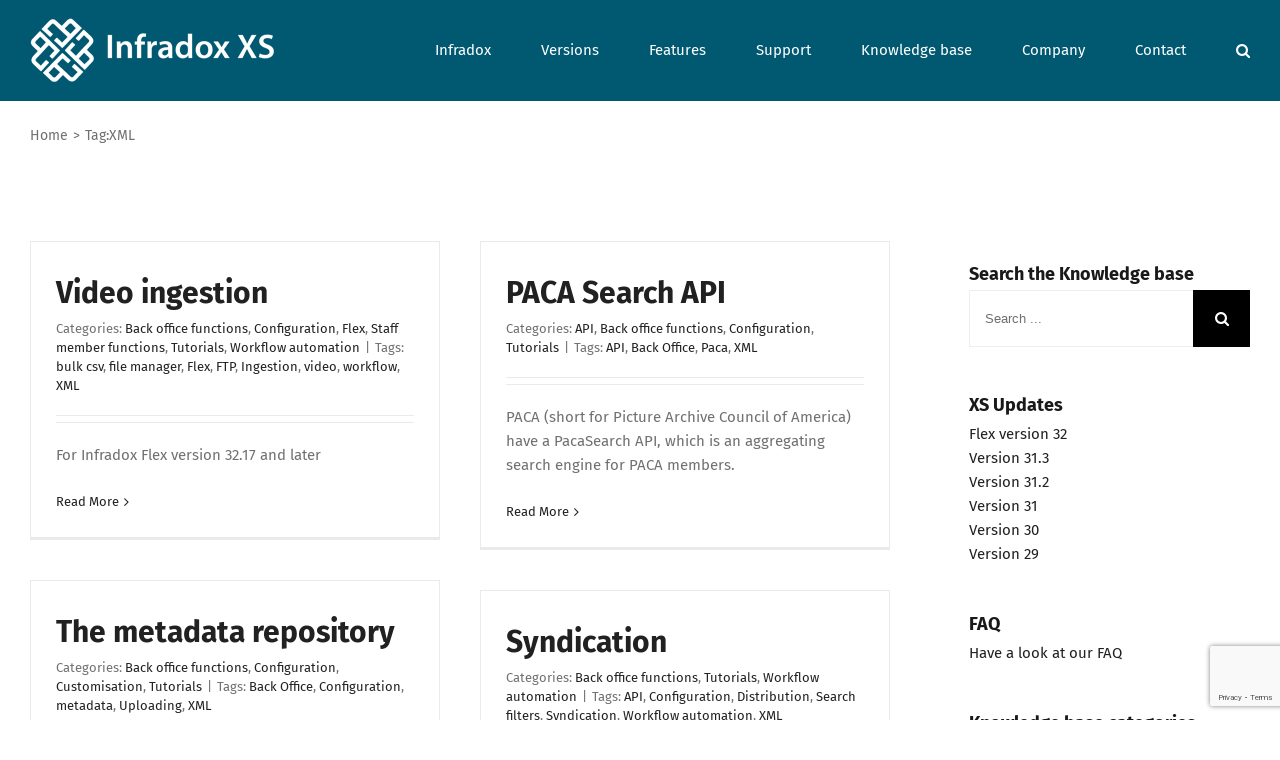

--- FILE ---
content_type: text/html; charset=utf-8
request_url: https://www.google.com/recaptcha/api2/anchor?ar=1&k=6LeBe8wUAAAAAHMD8iM0o1xvb9l8mkSLveIIBVMV&co=aHR0cHM6Ly93d3cuaW5mcmFkb3guY29tOjQ0Mw..&hl=en&v=N67nZn4AqZkNcbeMu4prBgzg&size=invisible&anchor-ms=20000&execute-ms=30000&cb=mdv4cbilblsj
body_size: 48749
content:
<!DOCTYPE HTML><html dir="ltr" lang="en"><head><meta http-equiv="Content-Type" content="text/html; charset=UTF-8">
<meta http-equiv="X-UA-Compatible" content="IE=edge">
<title>reCAPTCHA</title>
<style type="text/css">
/* cyrillic-ext */
@font-face {
  font-family: 'Roboto';
  font-style: normal;
  font-weight: 400;
  font-stretch: 100%;
  src: url(//fonts.gstatic.com/s/roboto/v48/KFO7CnqEu92Fr1ME7kSn66aGLdTylUAMa3GUBHMdazTgWw.woff2) format('woff2');
  unicode-range: U+0460-052F, U+1C80-1C8A, U+20B4, U+2DE0-2DFF, U+A640-A69F, U+FE2E-FE2F;
}
/* cyrillic */
@font-face {
  font-family: 'Roboto';
  font-style: normal;
  font-weight: 400;
  font-stretch: 100%;
  src: url(//fonts.gstatic.com/s/roboto/v48/KFO7CnqEu92Fr1ME7kSn66aGLdTylUAMa3iUBHMdazTgWw.woff2) format('woff2');
  unicode-range: U+0301, U+0400-045F, U+0490-0491, U+04B0-04B1, U+2116;
}
/* greek-ext */
@font-face {
  font-family: 'Roboto';
  font-style: normal;
  font-weight: 400;
  font-stretch: 100%;
  src: url(//fonts.gstatic.com/s/roboto/v48/KFO7CnqEu92Fr1ME7kSn66aGLdTylUAMa3CUBHMdazTgWw.woff2) format('woff2');
  unicode-range: U+1F00-1FFF;
}
/* greek */
@font-face {
  font-family: 'Roboto';
  font-style: normal;
  font-weight: 400;
  font-stretch: 100%;
  src: url(//fonts.gstatic.com/s/roboto/v48/KFO7CnqEu92Fr1ME7kSn66aGLdTylUAMa3-UBHMdazTgWw.woff2) format('woff2');
  unicode-range: U+0370-0377, U+037A-037F, U+0384-038A, U+038C, U+038E-03A1, U+03A3-03FF;
}
/* math */
@font-face {
  font-family: 'Roboto';
  font-style: normal;
  font-weight: 400;
  font-stretch: 100%;
  src: url(//fonts.gstatic.com/s/roboto/v48/KFO7CnqEu92Fr1ME7kSn66aGLdTylUAMawCUBHMdazTgWw.woff2) format('woff2');
  unicode-range: U+0302-0303, U+0305, U+0307-0308, U+0310, U+0312, U+0315, U+031A, U+0326-0327, U+032C, U+032F-0330, U+0332-0333, U+0338, U+033A, U+0346, U+034D, U+0391-03A1, U+03A3-03A9, U+03B1-03C9, U+03D1, U+03D5-03D6, U+03F0-03F1, U+03F4-03F5, U+2016-2017, U+2034-2038, U+203C, U+2040, U+2043, U+2047, U+2050, U+2057, U+205F, U+2070-2071, U+2074-208E, U+2090-209C, U+20D0-20DC, U+20E1, U+20E5-20EF, U+2100-2112, U+2114-2115, U+2117-2121, U+2123-214F, U+2190, U+2192, U+2194-21AE, U+21B0-21E5, U+21F1-21F2, U+21F4-2211, U+2213-2214, U+2216-22FF, U+2308-230B, U+2310, U+2319, U+231C-2321, U+2336-237A, U+237C, U+2395, U+239B-23B7, U+23D0, U+23DC-23E1, U+2474-2475, U+25AF, U+25B3, U+25B7, U+25BD, U+25C1, U+25CA, U+25CC, U+25FB, U+266D-266F, U+27C0-27FF, U+2900-2AFF, U+2B0E-2B11, U+2B30-2B4C, U+2BFE, U+3030, U+FF5B, U+FF5D, U+1D400-1D7FF, U+1EE00-1EEFF;
}
/* symbols */
@font-face {
  font-family: 'Roboto';
  font-style: normal;
  font-weight: 400;
  font-stretch: 100%;
  src: url(//fonts.gstatic.com/s/roboto/v48/KFO7CnqEu92Fr1ME7kSn66aGLdTylUAMaxKUBHMdazTgWw.woff2) format('woff2');
  unicode-range: U+0001-000C, U+000E-001F, U+007F-009F, U+20DD-20E0, U+20E2-20E4, U+2150-218F, U+2190, U+2192, U+2194-2199, U+21AF, U+21E6-21F0, U+21F3, U+2218-2219, U+2299, U+22C4-22C6, U+2300-243F, U+2440-244A, U+2460-24FF, U+25A0-27BF, U+2800-28FF, U+2921-2922, U+2981, U+29BF, U+29EB, U+2B00-2BFF, U+4DC0-4DFF, U+FFF9-FFFB, U+10140-1018E, U+10190-1019C, U+101A0, U+101D0-101FD, U+102E0-102FB, U+10E60-10E7E, U+1D2C0-1D2D3, U+1D2E0-1D37F, U+1F000-1F0FF, U+1F100-1F1AD, U+1F1E6-1F1FF, U+1F30D-1F30F, U+1F315, U+1F31C, U+1F31E, U+1F320-1F32C, U+1F336, U+1F378, U+1F37D, U+1F382, U+1F393-1F39F, U+1F3A7-1F3A8, U+1F3AC-1F3AF, U+1F3C2, U+1F3C4-1F3C6, U+1F3CA-1F3CE, U+1F3D4-1F3E0, U+1F3ED, U+1F3F1-1F3F3, U+1F3F5-1F3F7, U+1F408, U+1F415, U+1F41F, U+1F426, U+1F43F, U+1F441-1F442, U+1F444, U+1F446-1F449, U+1F44C-1F44E, U+1F453, U+1F46A, U+1F47D, U+1F4A3, U+1F4B0, U+1F4B3, U+1F4B9, U+1F4BB, U+1F4BF, U+1F4C8-1F4CB, U+1F4D6, U+1F4DA, U+1F4DF, U+1F4E3-1F4E6, U+1F4EA-1F4ED, U+1F4F7, U+1F4F9-1F4FB, U+1F4FD-1F4FE, U+1F503, U+1F507-1F50B, U+1F50D, U+1F512-1F513, U+1F53E-1F54A, U+1F54F-1F5FA, U+1F610, U+1F650-1F67F, U+1F687, U+1F68D, U+1F691, U+1F694, U+1F698, U+1F6AD, U+1F6B2, U+1F6B9-1F6BA, U+1F6BC, U+1F6C6-1F6CF, U+1F6D3-1F6D7, U+1F6E0-1F6EA, U+1F6F0-1F6F3, U+1F6F7-1F6FC, U+1F700-1F7FF, U+1F800-1F80B, U+1F810-1F847, U+1F850-1F859, U+1F860-1F887, U+1F890-1F8AD, U+1F8B0-1F8BB, U+1F8C0-1F8C1, U+1F900-1F90B, U+1F93B, U+1F946, U+1F984, U+1F996, U+1F9E9, U+1FA00-1FA6F, U+1FA70-1FA7C, U+1FA80-1FA89, U+1FA8F-1FAC6, U+1FACE-1FADC, U+1FADF-1FAE9, U+1FAF0-1FAF8, U+1FB00-1FBFF;
}
/* vietnamese */
@font-face {
  font-family: 'Roboto';
  font-style: normal;
  font-weight: 400;
  font-stretch: 100%;
  src: url(//fonts.gstatic.com/s/roboto/v48/KFO7CnqEu92Fr1ME7kSn66aGLdTylUAMa3OUBHMdazTgWw.woff2) format('woff2');
  unicode-range: U+0102-0103, U+0110-0111, U+0128-0129, U+0168-0169, U+01A0-01A1, U+01AF-01B0, U+0300-0301, U+0303-0304, U+0308-0309, U+0323, U+0329, U+1EA0-1EF9, U+20AB;
}
/* latin-ext */
@font-face {
  font-family: 'Roboto';
  font-style: normal;
  font-weight: 400;
  font-stretch: 100%;
  src: url(//fonts.gstatic.com/s/roboto/v48/KFO7CnqEu92Fr1ME7kSn66aGLdTylUAMa3KUBHMdazTgWw.woff2) format('woff2');
  unicode-range: U+0100-02BA, U+02BD-02C5, U+02C7-02CC, U+02CE-02D7, U+02DD-02FF, U+0304, U+0308, U+0329, U+1D00-1DBF, U+1E00-1E9F, U+1EF2-1EFF, U+2020, U+20A0-20AB, U+20AD-20C0, U+2113, U+2C60-2C7F, U+A720-A7FF;
}
/* latin */
@font-face {
  font-family: 'Roboto';
  font-style: normal;
  font-weight: 400;
  font-stretch: 100%;
  src: url(//fonts.gstatic.com/s/roboto/v48/KFO7CnqEu92Fr1ME7kSn66aGLdTylUAMa3yUBHMdazQ.woff2) format('woff2');
  unicode-range: U+0000-00FF, U+0131, U+0152-0153, U+02BB-02BC, U+02C6, U+02DA, U+02DC, U+0304, U+0308, U+0329, U+2000-206F, U+20AC, U+2122, U+2191, U+2193, U+2212, U+2215, U+FEFF, U+FFFD;
}
/* cyrillic-ext */
@font-face {
  font-family: 'Roboto';
  font-style: normal;
  font-weight: 500;
  font-stretch: 100%;
  src: url(//fonts.gstatic.com/s/roboto/v48/KFO7CnqEu92Fr1ME7kSn66aGLdTylUAMa3GUBHMdazTgWw.woff2) format('woff2');
  unicode-range: U+0460-052F, U+1C80-1C8A, U+20B4, U+2DE0-2DFF, U+A640-A69F, U+FE2E-FE2F;
}
/* cyrillic */
@font-face {
  font-family: 'Roboto';
  font-style: normal;
  font-weight: 500;
  font-stretch: 100%;
  src: url(//fonts.gstatic.com/s/roboto/v48/KFO7CnqEu92Fr1ME7kSn66aGLdTylUAMa3iUBHMdazTgWw.woff2) format('woff2');
  unicode-range: U+0301, U+0400-045F, U+0490-0491, U+04B0-04B1, U+2116;
}
/* greek-ext */
@font-face {
  font-family: 'Roboto';
  font-style: normal;
  font-weight: 500;
  font-stretch: 100%;
  src: url(//fonts.gstatic.com/s/roboto/v48/KFO7CnqEu92Fr1ME7kSn66aGLdTylUAMa3CUBHMdazTgWw.woff2) format('woff2');
  unicode-range: U+1F00-1FFF;
}
/* greek */
@font-face {
  font-family: 'Roboto';
  font-style: normal;
  font-weight: 500;
  font-stretch: 100%;
  src: url(//fonts.gstatic.com/s/roboto/v48/KFO7CnqEu92Fr1ME7kSn66aGLdTylUAMa3-UBHMdazTgWw.woff2) format('woff2');
  unicode-range: U+0370-0377, U+037A-037F, U+0384-038A, U+038C, U+038E-03A1, U+03A3-03FF;
}
/* math */
@font-face {
  font-family: 'Roboto';
  font-style: normal;
  font-weight: 500;
  font-stretch: 100%;
  src: url(//fonts.gstatic.com/s/roboto/v48/KFO7CnqEu92Fr1ME7kSn66aGLdTylUAMawCUBHMdazTgWw.woff2) format('woff2');
  unicode-range: U+0302-0303, U+0305, U+0307-0308, U+0310, U+0312, U+0315, U+031A, U+0326-0327, U+032C, U+032F-0330, U+0332-0333, U+0338, U+033A, U+0346, U+034D, U+0391-03A1, U+03A3-03A9, U+03B1-03C9, U+03D1, U+03D5-03D6, U+03F0-03F1, U+03F4-03F5, U+2016-2017, U+2034-2038, U+203C, U+2040, U+2043, U+2047, U+2050, U+2057, U+205F, U+2070-2071, U+2074-208E, U+2090-209C, U+20D0-20DC, U+20E1, U+20E5-20EF, U+2100-2112, U+2114-2115, U+2117-2121, U+2123-214F, U+2190, U+2192, U+2194-21AE, U+21B0-21E5, U+21F1-21F2, U+21F4-2211, U+2213-2214, U+2216-22FF, U+2308-230B, U+2310, U+2319, U+231C-2321, U+2336-237A, U+237C, U+2395, U+239B-23B7, U+23D0, U+23DC-23E1, U+2474-2475, U+25AF, U+25B3, U+25B7, U+25BD, U+25C1, U+25CA, U+25CC, U+25FB, U+266D-266F, U+27C0-27FF, U+2900-2AFF, U+2B0E-2B11, U+2B30-2B4C, U+2BFE, U+3030, U+FF5B, U+FF5D, U+1D400-1D7FF, U+1EE00-1EEFF;
}
/* symbols */
@font-face {
  font-family: 'Roboto';
  font-style: normal;
  font-weight: 500;
  font-stretch: 100%;
  src: url(//fonts.gstatic.com/s/roboto/v48/KFO7CnqEu92Fr1ME7kSn66aGLdTylUAMaxKUBHMdazTgWw.woff2) format('woff2');
  unicode-range: U+0001-000C, U+000E-001F, U+007F-009F, U+20DD-20E0, U+20E2-20E4, U+2150-218F, U+2190, U+2192, U+2194-2199, U+21AF, U+21E6-21F0, U+21F3, U+2218-2219, U+2299, U+22C4-22C6, U+2300-243F, U+2440-244A, U+2460-24FF, U+25A0-27BF, U+2800-28FF, U+2921-2922, U+2981, U+29BF, U+29EB, U+2B00-2BFF, U+4DC0-4DFF, U+FFF9-FFFB, U+10140-1018E, U+10190-1019C, U+101A0, U+101D0-101FD, U+102E0-102FB, U+10E60-10E7E, U+1D2C0-1D2D3, U+1D2E0-1D37F, U+1F000-1F0FF, U+1F100-1F1AD, U+1F1E6-1F1FF, U+1F30D-1F30F, U+1F315, U+1F31C, U+1F31E, U+1F320-1F32C, U+1F336, U+1F378, U+1F37D, U+1F382, U+1F393-1F39F, U+1F3A7-1F3A8, U+1F3AC-1F3AF, U+1F3C2, U+1F3C4-1F3C6, U+1F3CA-1F3CE, U+1F3D4-1F3E0, U+1F3ED, U+1F3F1-1F3F3, U+1F3F5-1F3F7, U+1F408, U+1F415, U+1F41F, U+1F426, U+1F43F, U+1F441-1F442, U+1F444, U+1F446-1F449, U+1F44C-1F44E, U+1F453, U+1F46A, U+1F47D, U+1F4A3, U+1F4B0, U+1F4B3, U+1F4B9, U+1F4BB, U+1F4BF, U+1F4C8-1F4CB, U+1F4D6, U+1F4DA, U+1F4DF, U+1F4E3-1F4E6, U+1F4EA-1F4ED, U+1F4F7, U+1F4F9-1F4FB, U+1F4FD-1F4FE, U+1F503, U+1F507-1F50B, U+1F50D, U+1F512-1F513, U+1F53E-1F54A, U+1F54F-1F5FA, U+1F610, U+1F650-1F67F, U+1F687, U+1F68D, U+1F691, U+1F694, U+1F698, U+1F6AD, U+1F6B2, U+1F6B9-1F6BA, U+1F6BC, U+1F6C6-1F6CF, U+1F6D3-1F6D7, U+1F6E0-1F6EA, U+1F6F0-1F6F3, U+1F6F7-1F6FC, U+1F700-1F7FF, U+1F800-1F80B, U+1F810-1F847, U+1F850-1F859, U+1F860-1F887, U+1F890-1F8AD, U+1F8B0-1F8BB, U+1F8C0-1F8C1, U+1F900-1F90B, U+1F93B, U+1F946, U+1F984, U+1F996, U+1F9E9, U+1FA00-1FA6F, U+1FA70-1FA7C, U+1FA80-1FA89, U+1FA8F-1FAC6, U+1FACE-1FADC, U+1FADF-1FAE9, U+1FAF0-1FAF8, U+1FB00-1FBFF;
}
/* vietnamese */
@font-face {
  font-family: 'Roboto';
  font-style: normal;
  font-weight: 500;
  font-stretch: 100%;
  src: url(//fonts.gstatic.com/s/roboto/v48/KFO7CnqEu92Fr1ME7kSn66aGLdTylUAMa3OUBHMdazTgWw.woff2) format('woff2');
  unicode-range: U+0102-0103, U+0110-0111, U+0128-0129, U+0168-0169, U+01A0-01A1, U+01AF-01B0, U+0300-0301, U+0303-0304, U+0308-0309, U+0323, U+0329, U+1EA0-1EF9, U+20AB;
}
/* latin-ext */
@font-face {
  font-family: 'Roboto';
  font-style: normal;
  font-weight: 500;
  font-stretch: 100%;
  src: url(//fonts.gstatic.com/s/roboto/v48/KFO7CnqEu92Fr1ME7kSn66aGLdTylUAMa3KUBHMdazTgWw.woff2) format('woff2');
  unicode-range: U+0100-02BA, U+02BD-02C5, U+02C7-02CC, U+02CE-02D7, U+02DD-02FF, U+0304, U+0308, U+0329, U+1D00-1DBF, U+1E00-1E9F, U+1EF2-1EFF, U+2020, U+20A0-20AB, U+20AD-20C0, U+2113, U+2C60-2C7F, U+A720-A7FF;
}
/* latin */
@font-face {
  font-family: 'Roboto';
  font-style: normal;
  font-weight: 500;
  font-stretch: 100%;
  src: url(//fonts.gstatic.com/s/roboto/v48/KFO7CnqEu92Fr1ME7kSn66aGLdTylUAMa3yUBHMdazQ.woff2) format('woff2');
  unicode-range: U+0000-00FF, U+0131, U+0152-0153, U+02BB-02BC, U+02C6, U+02DA, U+02DC, U+0304, U+0308, U+0329, U+2000-206F, U+20AC, U+2122, U+2191, U+2193, U+2212, U+2215, U+FEFF, U+FFFD;
}
/* cyrillic-ext */
@font-face {
  font-family: 'Roboto';
  font-style: normal;
  font-weight: 900;
  font-stretch: 100%;
  src: url(//fonts.gstatic.com/s/roboto/v48/KFO7CnqEu92Fr1ME7kSn66aGLdTylUAMa3GUBHMdazTgWw.woff2) format('woff2');
  unicode-range: U+0460-052F, U+1C80-1C8A, U+20B4, U+2DE0-2DFF, U+A640-A69F, U+FE2E-FE2F;
}
/* cyrillic */
@font-face {
  font-family: 'Roboto';
  font-style: normal;
  font-weight: 900;
  font-stretch: 100%;
  src: url(//fonts.gstatic.com/s/roboto/v48/KFO7CnqEu92Fr1ME7kSn66aGLdTylUAMa3iUBHMdazTgWw.woff2) format('woff2');
  unicode-range: U+0301, U+0400-045F, U+0490-0491, U+04B0-04B1, U+2116;
}
/* greek-ext */
@font-face {
  font-family: 'Roboto';
  font-style: normal;
  font-weight: 900;
  font-stretch: 100%;
  src: url(//fonts.gstatic.com/s/roboto/v48/KFO7CnqEu92Fr1ME7kSn66aGLdTylUAMa3CUBHMdazTgWw.woff2) format('woff2');
  unicode-range: U+1F00-1FFF;
}
/* greek */
@font-face {
  font-family: 'Roboto';
  font-style: normal;
  font-weight: 900;
  font-stretch: 100%;
  src: url(//fonts.gstatic.com/s/roboto/v48/KFO7CnqEu92Fr1ME7kSn66aGLdTylUAMa3-UBHMdazTgWw.woff2) format('woff2');
  unicode-range: U+0370-0377, U+037A-037F, U+0384-038A, U+038C, U+038E-03A1, U+03A3-03FF;
}
/* math */
@font-face {
  font-family: 'Roboto';
  font-style: normal;
  font-weight: 900;
  font-stretch: 100%;
  src: url(//fonts.gstatic.com/s/roboto/v48/KFO7CnqEu92Fr1ME7kSn66aGLdTylUAMawCUBHMdazTgWw.woff2) format('woff2');
  unicode-range: U+0302-0303, U+0305, U+0307-0308, U+0310, U+0312, U+0315, U+031A, U+0326-0327, U+032C, U+032F-0330, U+0332-0333, U+0338, U+033A, U+0346, U+034D, U+0391-03A1, U+03A3-03A9, U+03B1-03C9, U+03D1, U+03D5-03D6, U+03F0-03F1, U+03F4-03F5, U+2016-2017, U+2034-2038, U+203C, U+2040, U+2043, U+2047, U+2050, U+2057, U+205F, U+2070-2071, U+2074-208E, U+2090-209C, U+20D0-20DC, U+20E1, U+20E5-20EF, U+2100-2112, U+2114-2115, U+2117-2121, U+2123-214F, U+2190, U+2192, U+2194-21AE, U+21B0-21E5, U+21F1-21F2, U+21F4-2211, U+2213-2214, U+2216-22FF, U+2308-230B, U+2310, U+2319, U+231C-2321, U+2336-237A, U+237C, U+2395, U+239B-23B7, U+23D0, U+23DC-23E1, U+2474-2475, U+25AF, U+25B3, U+25B7, U+25BD, U+25C1, U+25CA, U+25CC, U+25FB, U+266D-266F, U+27C0-27FF, U+2900-2AFF, U+2B0E-2B11, U+2B30-2B4C, U+2BFE, U+3030, U+FF5B, U+FF5D, U+1D400-1D7FF, U+1EE00-1EEFF;
}
/* symbols */
@font-face {
  font-family: 'Roboto';
  font-style: normal;
  font-weight: 900;
  font-stretch: 100%;
  src: url(//fonts.gstatic.com/s/roboto/v48/KFO7CnqEu92Fr1ME7kSn66aGLdTylUAMaxKUBHMdazTgWw.woff2) format('woff2');
  unicode-range: U+0001-000C, U+000E-001F, U+007F-009F, U+20DD-20E0, U+20E2-20E4, U+2150-218F, U+2190, U+2192, U+2194-2199, U+21AF, U+21E6-21F0, U+21F3, U+2218-2219, U+2299, U+22C4-22C6, U+2300-243F, U+2440-244A, U+2460-24FF, U+25A0-27BF, U+2800-28FF, U+2921-2922, U+2981, U+29BF, U+29EB, U+2B00-2BFF, U+4DC0-4DFF, U+FFF9-FFFB, U+10140-1018E, U+10190-1019C, U+101A0, U+101D0-101FD, U+102E0-102FB, U+10E60-10E7E, U+1D2C0-1D2D3, U+1D2E0-1D37F, U+1F000-1F0FF, U+1F100-1F1AD, U+1F1E6-1F1FF, U+1F30D-1F30F, U+1F315, U+1F31C, U+1F31E, U+1F320-1F32C, U+1F336, U+1F378, U+1F37D, U+1F382, U+1F393-1F39F, U+1F3A7-1F3A8, U+1F3AC-1F3AF, U+1F3C2, U+1F3C4-1F3C6, U+1F3CA-1F3CE, U+1F3D4-1F3E0, U+1F3ED, U+1F3F1-1F3F3, U+1F3F5-1F3F7, U+1F408, U+1F415, U+1F41F, U+1F426, U+1F43F, U+1F441-1F442, U+1F444, U+1F446-1F449, U+1F44C-1F44E, U+1F453, U+1F46A, U+1F47D, U+1F4A3, U+1F4B0, U+1F4B3, U+1F4B9, U+1F4BB, U+1F4BF, U+1F4C8-1F4CB, U+1F4D6, U+1F4DA, U+1F4DF, U+1F4E3-1F4E6, U+1F4EA-1F4ED, U+1F4F7, U+1F4F9-1F4FB, U+1F4FD-1F4FE, U+1F503, U+1F507-1F50B, U+1F50D, U+1F512-1F513, U+1F53E-1F54A, U+1F54F-1F5FA, U+1F610, U+1F650-1F67F, U+1F687, U+1F68D, U+1F691, U+1F694, U+1F698, U+1F6AD, U+1F6B2, U+1F6B9-1F6BA, U+1F6BC, U+1F6C6-1F6CF, U+1F6D3-1F6D7, U+1F6E0-1F6EA, U+1F6F0-1F6F3, U+1F6F7-1F6FC, U+1F700-1F7FF, U+1F800-1F80B, U+1F810-1F847, U+1F850-1F859, U+1F860-1F887, U+1F890-1F8AD, U+1F8B0-1F8BB, U+1F8C0-1F8C1, U+1F900-1F90B, U+1F93B, U+1F946, U+1F984, U+1F996, U+1F9E9, U+1FA00-1FA6F, U+1FA70-1FA7C, U+1FA80-1FA89, U+1FA8F-1FAC6, U+1FACE-1FADC, U+1FADF-1FAE9, U+1FAF0-1FAF8, U+1FB00-1FBFF;
}
/* vietnamese */
@font-face {
  font-family: 'Roboto';
  font-style: normal;
  font-weight: 900;
  font-stretch: 100%;
  src: url(//fonts.gstatic.com/s/roboto/v48/KFO7CnqEu92Fr1ME7kSn66aGLdTylUAMa3OUBHMdazTgWw.woff2) format('woff2');
  unicode-range: U+0102-0103, U+0110-0111, U+0128-0129, U+0168-0169, U+01A0-01A1, U+01AF-01B0, U+0300-0301, U+0303-0304, U+0308-0309, U+0323, U+0329, U+1EA0-1EF9, U+20AB;
}
/* latin-ext */
@font-face {
  font-family: 'Roboto';
  font-style: normal;
  font-weight: 900;
  font-stretch: 100%;
  src: url(//fonts.gstatic.com/s/roboto/v48/KFO7CnqEu92Fr1ME7kSn66aGLdTylUAMa3KUBHMdazTgWw.woff2) format('woff2');
  unicode-range: U+0100-02BA, U+02BD-02C5, U+02C7-02CC, U+02CE-02D7, U+02DD-02FF, U+0304, U+0308, U+0329, U+1D00-1DBF, U+1E00-1E9F, U+1EF2-1EFF, U+2020, U+20A0-20AB, U+20AD-20C0, U+2113, U+2C60-2C7F, U+A720-A7FF;
}
/* latin */
@font-face {
  font-family: 'Roboto';
  font-style: normal;
  font-weight: 900;
  font-stretch: 100%;
  src: url(//fonts.gstatic.com/s/roboto/v48/KFO7CnqEu92Fr1ME7kSn66aGLdTylUAMa3yUBHMdazQ.woff2) format('woff2');
  unicode-range: U+0000-00FF, U+0131, U+0152-0153, U+02BB-02BC, U+02C6, U+02DA, U+02DC, U+0304, U+0308, U+0329, U+2000-206F, U+20AC, U+2122, U+2191, U+2193, U+2212, U+2215, U+FEFF, U+FFFD;
}

</style>
<link rel="stylesheet" type="text/css" href="https://www.gstatic.com/recaptcha/releases/N67nZn4AqZkNcbeMu4prBgzg/styles__ltr.css">
<script nonce="XX3FSjlQXwn-Vyrbr7OtxQ" type="text/javascript">window['__recaptcha_api'] = 'https://www.google.com/recaptcha/api2/';</script>
<script type="text/javascript" src="https://www.gstatic.com/recaptcha/releases/N67nZn4AqZkNcbeMu4prBgzg/recaptcha__en.js" nonce="XX3FSjlQXwn-Vyrbr7OtxQ">
      
    </script></head>
<body><div id="rc-anchor-alert" class="rc-anchor-alert"></div>
<input type="hidden" id="recaptcha-token" value="[base64]">
<script type="text/javascript" nonce="XX3FSjlQXwn-Vyrbr7OtxQ">
      recaptcha.anchor.Main.init("[\x22ainput\x22,[\x22bgdata\x22,\x22\x22,\[base64]/[base64]/[base64]/ZyhXLGgpOnEoW04sMjEsbF0sVywwKSxoKSxmYWxzZSxmYWxzZSl9Y2F0Y2goayl7RygzNTgsVyk/[base64]/[base64]/[base64]/[base64]/[base64]/[base64]/[base64]/bmV3IEJbT10oRFswXSk6dz09Mj9uZXcgQltPXShEWzBdLERbMV0pOnc9PTM/bmV3IEJbT10oRFswXSxEWzFdLERbMl0pOnc9PTQ/[base64]/[base64]/[base64]/[base64]/[base64]\\u003d\x22,\[base64]\\u003d\x22,\x22d8ObwqA4w69Zw73CscOxw6zCg3B5cRvDp8OedFlCScKVw7c1Gn/CisOPwp3ClgVFw5cifUktwowew7LCncKkwq8OwoHCkcO3wrxnwqQiw6JyB1/DpDZJIBFww6Y/VEJwHMK7wrPDgBB5SWUnwqLDtsKBNw8hNEYJwojDtcKdw6bCicOgwrAGw5vDpcOZwpt0aMKYw5HDlMKhwrbCgGFtw5jClMKkf8O/M8KRw6DDpcORfsOTbDwgRgrDoSI/w7IqwrzDg03DqA7CjcOKw5TDnj3DscOcZwXDqhtxwoQ/O8OENETDqGXCumtHEsOMFDbCiCtww4DCrz0Kw5HCkCXDoVtMwpJBfhcdwoEUwoB6WCDDiX95dcOgw5EVwr/DgcKUHMOyQcKlw5rDmsOjdnBmw6rDjcK0w4Nmw4rCs3PCisOMw4lKwqt8w4/DosOww7MmQj/CjDgrwqkxw67DucOjwr0KNlBwwpRhw4zDnRbCusOtw7w6wqxRwogYZcOcwo/CrFpKwr8jNGk5w5jDqXLCqxZ5w6kFw4rCiFHClAbDlMOsw5pFJsOpw5LCqR8ROsOAw7Iww7h1X8KPY8Kyw7dLcCMMwqs2woIMEjpiw5stw7ZLwrgXw6AVBikGWyF5w5cfCB5eJsOzc3vDmVRaF19Nw4xTfcKzZU3DoHvDil9oek7DkMKAwqBRbmjCmW/Dv3HDgsOYE8O9W8OMwoJmCsKTdcKTw7ItwpjDkgZGwpEdE8Onwo7DgcOSfsO0ZcOnRxDCusKbZcO4w5dvw61CJ28/TcKqwoPCmXbDqmzDonLDjMO2wo1iwrJ+wrnCg2J7Bl5Lw7ZHSCjCozgeUAnCjT3CsmR4FwAFPmvCpcO2HMORaMOrw6PCmCDDicK7DsOaw61pa8OlTnLCvMK+NWpbLcOLKVnDuMO2fizCl8K1w4rDscOjD8KeCMKbdGFMBDjDrsK7JhPCj8K1w7/[base64]/CqETDs8KTw6TCgwHDui/DrBXDssKLwrvCr8OdAsKAw6k/[base64]/MMKeATLDjMK0ZQVmMsO2WDLDhcK2YsOrNSxSDsOkI30nwpTDqwUWRMKlw7kaw7bCgsKjwo3CncKSwpjChTHCiWfCp8KBP3cXYBYOwrrCu2vDpWfChyPCksKBw5pLwqZ7w6VecEd8V0fClXQlwok8wphsw6XDsAPDpgTDj8KfKVN/w5DDn8Oww7fDmFzCmcKTfMOzw7dYwpYTWhNcW8Kbw7/Dh8OswrXDlcKaDsOvWCXCiTRywpbCj8OJN8KFwrpuwql2GcOjw6R8WmLCkcOawpdtdcOIDzTCpcO6ViENdyYeEE3Cgk9UHGPDscK4JEBvU8OCccKrw4/CuGPDp8O4w58vw67CrTrCm8KDPkLCo8KZTcK8DnjDt3bDg1BJwo1Aw7hwwr/[base64]/[base64]/w70yPnXCskEKX2TCilLClMKeIcORBcKgwrDCjMOUwqFcPsOowp1UTGrDqMKIKSXCmhN4Ml7DgsOWw6HDusOzwpJYwqbCnMKsw5VnwrR9w4ARw7XCtAp2w4kZwrk0w5o2SsKYcMKCSMK/w4k8G8O5wpJ6VcKqw6AVwo1CwqcUw6PCr8OdNcO7w47CqBQcw75vw54bYTp2w7zDvMKxwr/DuQDCp8OcEcKjw60RAsO0wrx7fWLCrcOGwp3Du0TCm8KdE8K/w5HDpnXCkMK9wr8SwobDkDlIWwoRLcOxwqoEwpfCo8K9dsKcwqfCr8KlwpvCgMO6MHU4NMOPDsK4Ty48JnnCrxVuwpU8bXTDsMO7DsOQD8KtwoEqwojCvzBBw5fCrcK+RsOrd13DtsKPw6IlazXDj8K1b18kw7ciKMORwqcyw4/ChyLCvwrChinDvcOpJcKawqDDryLDoMKIwrHDilxCOcKeFcKhw6zDt3DDn8KYScKaworCjsKaLnVAwojDjlfDrQ/DrERVRcOnV2x3f8Kaw6TCucK7ex3DuzHDlDDDtsK2w7Fow4oPdcO7wqnDkMOzwq8NwrhFO8OOAEhuwoUXVH/CnsKLQsOKwoTCsjsiQR7DtDjCscKxw6TCtcKUwqnCsgUIw6bDo3zCjMOCw64awoDClSEQSsKZFcKzw6TCucOqLhTCqWJZw4zCm8ONwqdGwp/DqXfDk8K3YigfDDIOaT4dWMK9w6bCqV5LNMOSw4stX8K/[base64]/wp3DmMOMwpAMDm/DozwKM14rP8OQF0xjW1XCjMOAEgd1JHhaw57Dp8ObwpfCocO/JXlLAsKKw4l5woNfw53CiMKkZiXCpgZWAsOSRzHCgMKbPDrDjMOVGMKfw4h+wr/ChTPDslPCpRzCtDvCu2XDu8KVEjJRw74rw4tbB8K2T8ORIDNnZxrCvybCkkrDrH3Cv3PDpsKGw4JiwrXCrcOuN1bCuGzCjMKNICrCjE/Di8K0w5E/KsKYAmkWw4fDikXDlwjCp8KMBsO8wo/DlTIEZ3XCmz3DpnfCgCorfTHCnsOuwrwSw4TDh8KqfRbCn2Z1HFHDosKdwrfDg0rCrMO7HBbDjcOTMiBBw5IRw6LDv8KOd33Ds8K0Li8iAsK/[base64]/[base64]/Dr1UaTCx5w4VLFsKzw7IDHMOGw5DDkFLDrCUbw6rDtGVhw6t0DlpEw67CucOZLXrDn8OcFsKnT8OuacOmw53CvifDn8KHAMK9IWLCs3/Dn8OGwr/Cuis2W8OXwohXDXRrVRTCtCodWcKhw6x0wrQpQxfCoEzCsTE7wrptw7vDusOJwqTDi8OjO2ZzwrUDdMK4SlAPJyzCpEFtSiZdw48zSmFpdVE6TQJSCBMGw7c6LXbCrsOIeMOBwpXDnCrDtMOaHcOGcixLw4/DtcODSgQBwqI7dsKWw7bCiy/DmMOXbBrCusOKw6bDtMOswoIOwqTCtcKbW0Azwp/[base64]/woDDuhdtwqHDrMOZwptjw7sBw4AqB38Pw4HDqsKWCB7DpcORYjfDkWbDhsOoJWxVwoMJwpBCwpR/[base64]/Dn2bChUPDnEwxKcO1PcKaasOUw6ApFSNWw5xnSwRxQMO5XxAdGMKIcB4Ew7DCmBUPOhQRDcOywocUU33CuMOzMMOxwp7DiT4uQsOkw408W8OBHRh8wpZifSvChcO4VsOjwqjDlBDCvSAZw4IudcK/wrfDmGtTAcKewq0zB8KXwoocw4PDjcKIEw3DksKCAmrCsSQ1w41uVcKlX8KmE8KBw5Jpw4vCo34Iw500w6Jdw5MLwqodQcKaNQJ0wrE4w7txFxXDkcOMw4jCnVAbw6RqI8Ohw4fCu8K+Wg5yw6nCoh7Cjz/DqsKbZR5Mwo7CrHIWw6PCqwEKbEzDrsOQwosUwonCrcKNwrklw4o4AcOUw77CtkjCncOawobCsMOtw79rw5UXCRXDmxRBwqhHw5MpKT7ChDITWcOxbDoKUWHDscOQwrrCnF3CusObw7FwQMKsLsKMwocLw6/DpsKpdMKFw49Cw44Cwol4L2HCpB4Zwosww4trwpTDlcOnN8K/woTDhDUFw4wnTMK4bFTClR5qw5luPU1awojCmX9yA8KXVsOYIMO0B8KoNx3CoDzDjcOMP8KhPS3CgWPDgMKrO8Oxw6AQfcKHSMKPw7vDosOlwrY7f8OJwqvDgRjCksOowonDjcK1CmgUbiDDjUzCvAoBPMOXAQnDusOyw5MRcFohwpXCoMO2Wz/Cu359w6zCmgtmUcKzcsO2w65hwqBsZTA6wonCrivCp8KBOFFXZhcLfWrDrsOCCCPCnyzDnxoKRcOtw7fCtMKoHT9Fwr4LwoTCtDckZGHCuAo/[base64]/[base64]/DhcKwJnEYKF13MhLCtMODw4vCrsKtwoDDl8OeR8KrOS9sR10Fwo87X8OnNgHDg8KMwoEnw6/CmEYTwqHCsMK1wpvCpDTDn8OCwqnDisKuwo9GwpM6MMKCwpHDlMKiLsOgMcOHwr7CvMO/H0jCpinDk2bCv8OJw5cjBERiOMOpwrsGLMK3wprDo8OrYBjDkMOTXcOvwqXDqMKYVMKQFjcdeDPCicOyY8KIZFpPw7LChjspZMO1GFR+wpTDgcOiUH/[base64]/Cvm7Cmghsc8KVYBjCkHfDti/DlljCtyHDkFcFfcOQf8KCwpDCm8KJwp/DgC3DvGPCmkLCmcK9w4ojMwzDqz7Csg7CqMKQAcOLw6h5wrYmXcKcQVZ/w4UHQ1RMwo7DmsO7HMOSPALDuUjCiMOOwq3CoCZrwrHDiFnDh3UCAzXDqWwbfBjDlsO3D8OCw4w1w5gBwqMObDF9EVbClMKcw4/CtXlBw5jCtSLCiRfDtcO/w7wSdzI2VsOMwpjDrMKPYMO6w4ldwrINwpgFH8Kuw6tAw6MewpllOsOXHj0qA8KowpsfwrDDpcOXwrggwpXDqw/DtRrCvcOMBXlELsOiK8KeL1Q0w5QmwpFNw7o1wrYKwqjDqTvDncO4KcKPwoxtw4rCoMKqcMK/w6XDnCJXZC7DqxrCrsKXWsKuO8KJHgsWw4Yxw6fCkUUowpfCo0ZtQMOTVUTCj8OgJ8O8bVlwNsOFw4hOw5oTw7jCnzLDuAV6w7gxekDCusOhwovDncOzw51oWzgYwrpLwpLDgsKMw6wPwoVgwpfCnnxlw51sw6wHw7dkw45cw7rCusKbMFPClVFbwot3eCI8w5/CgsOXD8KXLWfDlsK2eMKdwp/Du8OMNsKUw5XCu8OywrpMw5sUaMKCw4kxwr8jOFR8QyxvCcKxZ0fDgsKTXMOOScOHw4Qnw6l/[base64]/ChsOzZcKsMQzCjsKswr/Dg8KYEsKkBMKdOMKwScO/bg/Dpl3ChTzDkVDCv8OaDw/DlVzDlsKww4l2wpPDlhRJwq/DtsO7fMKEbgNaUVMMw79lV8KIwpbDjXhWGcKKwp40w7csClfClFxAKk86BRXDtHpPfQLDmnPDlnxawpzDozZcwovCgsKudSZTwq3CvcOrw5dDw4w+w7xmbMKkwrvCkBzCmV/[base64]/w5XCgMO6w7cVKMKMwrEgw4PCsTpSdMOmXyTDpsOUdSzDrGfCuFvCosKVwrbCpsK3PjnCjsOtFhYawo8BLRFdw4QtQE3CuhjDpBguNsOYX8KQw7HDnkXDlMOBw5LDkQbDmXHDtnjCjcK2w5cww58WGU8sI8KMwo/[base64]/DnsONHcK5AsO3I8Ofw64Xw7jDsUDDkTfDqgB8w7LDr8KgDhl8w4ZgVMOOccOWw5pbHcOwaWdWHXZpwrlzSCvCgXPDoMOZdUzDrcOwwp/[base64]/Cj8OKwrh5amLCkMKtwpPCosO1w749RMOgXDzDlMOMMxlkwrkxUQMoZ8OaFsKyN0zDuBZkd0PCtE9Kw68SHUvDgMK5AMOgwrPDiXTDkMKzw5bCtMKVZkYXwpzDgcKMw79rw6FtJMOJS8OMQsKqwpNRwojDhEDChcOoPknCvG/Cg8O0fkDCjcOFfcOcw6rCvcOWwp0mwo5aQEzCpMK9GHJNwovChyDDrXzDpFEvCyRRwq3DoXI9Kz7Dj0jDlMOmUBhUw5NRAiEBdMKFfcOiEFfCoVzClsO2w7cqwpVbdG5zw6Y/w4LCswLCrGclHMOWB3w/[base64]/CpG3CmMK6wocAY8OYb0wswpAiWMOBPx4kw4vDmsKZwrjCkMOPw4YvB8K6w6LDoQjCk8KMGsO5bAfCvcOXKGbCusKCw6J6w4nCl8OQwoVVNTDCiMOcTjE9woPCuCR5w67DpTZgd1cEw4VAwrFLSsOhBW7Ct1LDgcOlwo/[base64]/w6LDklTDq1gMJg/DpMKEZ8Kcw6Arw7PDgWPDk0Uxw67CoFjCmMKQOkIcMyBgNW3Do35MwrDDpkzCqMOOwqnDsVPDu8KlfcKAwrbDmsONFMKSdjvDpRtxYsKrfh/DscO0RcKqKcKaw7nCkcKJwpAGwrnCsmvCnW98WXUfVhvClhrDpcOycsKTw6rCmMOhw6bCr8OWwp0oChgjYRwVbSQhY8OFwp7CjAjDv1Eiwpc6w5TDhcKTw5oZw6HCk8KodSY3w60jSMK/[base64]/DuWciNG7Cs8O5w7VhdMOqw75hw43CuW58w6lIUXU6LMOJwpN/[base64]/CmMKuwqXCnxTDgMK5PWgQwrI5w6JTfMKZwrspfMKww7bDp3PDk2XDowYiw4FEwpTDoyvCi8KBbcO3wojCm8KOwrQeNgDDiitSwpx/wqhfwopywrpyJMKaLBrCs8OZwp3CssK9FX1JwqVKHDVZw6jDjX3CgGAEbsObTnfCuXvDqsK+wrfDnzAhw7bDv8KXw50iTcKFwoHDuU/[base64]/[base64]/LsKLwqjCnDMMw5/CjC3CvMOCV8KgLlQ9WMKFwpoYwqEdLsO6AMONByPCrMKRUml0wq3DglwPEMOEw7zDmMOVw47DrcO3w7x3w5VPwrZZw4Q3w67CtAMzwpxtPi7CicOyTMOAwpl5w53DlwJYw7Acw7/DtlHCrjLCncKCw4hcLMO2ZcKJEirDt8KfDsKjwqJzw5bCmUxqwowGdW/Dujcnwp8oJDB7a33ChcK/w7nDr8OyVAxjw4HDtXM3F8O7PCwHw5orwoHDjGXCvxzCsnLCmsOKw4gCwqhLwpfCtsOJf8OgZBbCtcKGwrghw4MVw5xRw70Sw4wqwocZw4EjdgF7w6sfWGAqBWzDsnw/[base64]/CjCHCj3xiaGgxw5zCmsOLw5U4w6QswpPDtMKeIgTDlMK8wpIbwpsIPMO/ZVHChcODwofDt8Olw7/Cuj8Kw5nDpEY2wrIdBELCvsOvKwxFVjwwIMOGU8O3HWRnZMOhw5HDkVNawpYOH0/Dv0pdw6vCoWXDucKBARk/w5XDh3hewpnCmQFZQSbDnx7CijfDq8OlwrrDnMKIekDCkinDssOqOzV1w6XCilJ2wpU8FcKhIMOIGSZEwoYed8KDUzctwokZw57DocK3PMK7IDnCrFfCjGvCqTDCg8OLw5jDuMOHwp1JAsOVDjRGQHchGy/CvGrCqw/CiXLDu34sAMKZAsKxwpLCizvDgUzDisOZZh7DhsOvDcOawovCgMKQUcO/NcKOw60HM2V0w4zDiFfCp8K6w6LCuz3CoF7DoX5Dw6HCmcOewqI3K8Kkw4fCsgXDhMO4FiTDrsOXw74AAyQPMcO1YFROw5cIecOSwqHDv8KFAcKVwovDlcKPwrPCtCpCwrJswoZcw4/[base64]/[base64]/DlsKkVHbDtwQOb8Kuw4/CrsOmw5sowp1GD8OwwqdJNcKkGcOBw5nDm2hSwrzDp8KBCcKjwoY2D1U3w4ldw7PDvcKow7jCoznCpcO8VxvDn8OOw5HDvFxJw6VSwqt1YsKVw4QEwqHCoAMSRg1Fw4vDthrCoDgkwpgswoDDgcKMEsKpwoM9w71kUcO1w70jwpQow5rCiX7Cq8KUwphzFDorw6pIBQ/Dr3nDhF9/[base64]/CuMOqBSttw4PDm03CscKFw4TDmsKScXwkXcO8wr7CiwjDrsKNCUdWw60Bwo3Dg2vDvhxEL8Onw6LCi8OEP1zCgMKwaR/DkMOnRw7Cp8OBe3fCnkA0KsKWGsOKwp7CgcOGw4TDqV/Du8K4w55XfcOqw5Bsw6fCmmfDr3bDqMK5ICLCsyzCi8OqDGzDrMO9w7fCvGZDIcOuIirDhcKCA8O9JcKpwpUwwqBrwoHCt8KQwofCrsKyw5l/wrbCm8OOw6zDoVfDgwRxCikRbzRCwpdSK8K7w7xlw7nClicHFXnDkFgsw5VEwo53w4zChj7Cg3BFw7XDtVlhwqXDgXTCjGNhwoEFw5cKw7FLOUTCuMK3WsOlwpbCscOdwo1Uwql/TDkqaBxvd1DCqzw+ccOAw7bClxY6GArDsCoAbsKTw4DDusK9dcO6w6hWw6YCwrjDlC84w68JFAp7Dnp0OsO3MsO+wpZlwo/[base64]/CqsOkw6towqnCp0bDmMKTYMOjw4VuwrfCjxnCkW99fDrCmsKhw5lIQWHCuT/DisKpYkTDtThJIDDDtn/DgMOPw4UaWTJcUMO0w4TCvnRhwqzCiMOfwq4bwrxaw7kAwrYgGsOWwrTCvMO1w4YFNgxHf8KTUmbCocK0IsKMw78Ww6RQw6FcYXUnwqXCjcOuwqLDnAsEwodZwp0lw48Wwr/CilvCigzDu8KrZivCgsKTeFnDqMO1bGPDksKRTFUoJi87wqnCoiMYwqt8wrRRw5gEwqJ3byvCqWMpE8Olw4nCi8OKJMKZZBDCuHEWw7kYwrjCgcOaSG1/w7zDjsOjP0HDksKrw4zDpXfDh8Ktw4VVBsKUw5NkbizDssK3wofDvxfCrgbDg8OgAX3CpcO+U2vDrMKgw5IGwp7CjnR5wr7CsX3DoTDDhMKOwqXDokQZw4/DtsK2wqjDmkzCnMKqw57Dg8OKfMKRPBZKRMOESHt6MVkpw61xw57DliTCnH/[base64]/DsVR8wrpbwp7DhMKowpZGPcKqw67Do8Kxw5AeIMKjdsO5C1nDow/ChMKqwqNwS8O5bsOqw7c4dsKjw7nCqgQMw4PDjnzDhwkpSXxJwoE7fcKvw7zDrE3DiMKmworDlAcxBMOBYcKbEnzDkWHCrwIWXSbDkXxSHMO6DybDisODwrNSOnDCpGfDlTTCtMO8HsOCFsKJw57DucOmwp12Fn5Mwq/[base64]/DqcK/CsKWw4HCpzVpXSXCtiorwrpcw7XDkA/CoRAHwqbDncKUwpQBwr7Ck0M1AMONW20YwoV5McKkVHnCgsOMTBrDvVEdwox7YMKJeMOpw4lIbcKAATrCnQlMwqA1w65SeiwRS8KTYMK2wq9jQsKVe8K4bnc7worDqQLDi8KwwpBUNzsBb0wkw6HDlsO+w7DClMO3d33DvGF2acK/[base64]/DscOOPcKvJAfCo3haU3kVOsO9ScKdw781D8Oswr/CpyJZw5bCiMO7w7bDscKqwp/Cl8KwSsK7Y8O7w7pQT8KswoFwPcOhw4nCjMKBT8OjwokwDcKxwo9hwqTCgMKeDMKVHlXDpF42XsKNwpgIw79Iwqxsw7tWw7jCsjJWBcKaKsOJw5oow4vCqMKIBMKaMH3DkcKxw5/DhcO0wrE+d8K1w67Cs08lRMKAw60uDTMXU8OUwrURHSp5w4o/w4duw57DqsKxwpU0w6lxw4zDhxR5eMOjw5vCvMKIw57DihnCn8KsFVUnw4E3AsKOw7J1KmjDjEbCv3FewpnDoyTCoA/Cq8KtH8OewpF9w7HCvl/DrkvDncKOHD7DuMOOVcK2w6vDpE0wFl/CvsKKewXCkitpw4HDvMKoD3jDmsOHw58/wqgaH8KwKsKqYHLComrChBcgw7d6fF3CjMKKw4/CtMONw6PChsOyw58zwqtmwpzCoMKEwrXCj8O8wpsSwobCk0rDmDVhwpPCrsOww6rDpcOtw5zDusK3MjDCi8KvXBQqHsKrLsO9NSzCvMKHw5lMw5PCncOqwr/[base64]/Cp1QYWhTDtmPDh8OJMWEGw5Y7wqjChV5WZjkFUMOaHSLCvsKiYMOBwpZIRsO3w4w+w6PDlcOow7oDw5MKw6gafMOEw5QxLl/DhyNGwrgNw7vCg8OEFSQqFsOlEyfDk1DCuAFoKRQEwpBVwq/[base64]/Dg0hZBzfCmcKnw5PDgMOvwrbCnzLCm8KRKx/Co8KJwpsVw6rDm11Ww4QMMcKvY8KhwpzCu8KiPGE6w6zDlSoTaTFgP8OFw6QURsOzwpbCqmXDqhR0esOuGQbCvsOtwqfDicKxwqnCumRUYFodQzliE8K5w7RRWXDDjcKVWcKJfGXClhDCpzLCv8O+w7XCgS/DnsKxwobCg8OTOMOIO8OsFk/ComMzM8KBw47DjcKnwozDjsKGw7NZwqRpwprDpcKJQMKZwq/CoBPDucOZIA7CgMOYwr8OMC3CosK5H8OqAcKBw47CvsKgY0rCrnXCpcOFw7UYwpd3w7lRUmIjCDd8woDCkjTDuCdaTyhsw5oyYyApG8OtFVZ7w48wOg4EwqYvTsKDUsKOeX/Drk/DmsOJw4XDkF/Cs8OLExYkP1fCi8Kfw5rDqsK7E8KSGsKPw6bDslrCucK/Ck7Du8KpDcOMw73CgsOiQh3CuXHDvX7Dg8OfX8O2S8OWW8Oswqo0G8O0wqnDncOTQg3DiSJ8wpnClkt8wpRgw73CucK8w78rN8ONw4HDmE/Dtm/Dm8KTJFp9fsO/w7jDnsKwLEZDw6bCjMKVwr1GP8Otw6nDs1AMw7PDng8RwrfDmT8dwrNWFsK+wpkMw7xGWsOJZGDCmgtCQMKbwp/CvMOzw7fCi8OYw7BhV2/CtMOgwqzDmRdAfsOUw45IUcKWw5AXZsOhw7DDolB8w7NnwqvCvQFPLMO4w6zDrcKlNcKpwrzCj8KiKsO0wpDDhQJdRmQjUDDDu8Oyw6d9NMO9DhpNw5XDsmTDpBLDknc8RMKWw78cWMKxwq8zw4zDqMOya0PDocKsJ2rCuHbCocOCCMOFw6/CsnoSwq/[base64]/Di1XDrnZxVQ/[base64]/[base64]/[base64]/DscOaR8K1w4bDoA9bw5dJBMKiw7N9Q1wywrXDvcKBKcOrw6E3WgrCmMOiT8KVw5jCvcOkw7NMVsOJwrfCm8Kxe8KmAxHDmcOqwpHCiBfDvzLCrMKOwo3CuMOLWcO6wo/CpcOuairCjF3Coi3Dn8Ocw5xZw4TDuncpw4oIw6lhCcOZw4/[base64]/DqHjDmMOhVMOiwq0Kw5x2w65GVHfClUdxfE1dfHbCpCXDp8KNwq8Ywp/ChcOWTcOVw7k6wpTCiATDrRLCk3VuaS1/DcOHamd8wrLDrHdgMsKXw7Z0UBvDq1FUw6Aqw4ZRfQzDnTcCw5zDqMKow4FxAcK8wpwMXCDCknd/eQMBwrzCvcOlQXUYwo/Dr8KYwqjDuMKlIcOVwrjDhMOCwoxVw5TCt8OIwpc6wobCvcOMw73Dvh4aw5zDthvCmcKXCG3DrV/DlS/DkzRkC8OuDQrDiE1mwp4xwpxYwqHDnjkgwp5cw7bDocKjwp4Yw57CtMOtTQdOIMO1fMOvHMKmwqPCs2zDvQDCmSkwwqfCjEnChX4XZMOWw7jCvcO/wrjCusOow4XCqsOkR8KCwqXDkk3DijfDvMO0QcKwEcKoAAgvw5rDj2nDiMO+C8OkSsK5BDQNbMO/XcKpVCLDkTx3a8Kaw4zDs8Ocw5HCuncCw44hw65lwoYDwrrCiz7DlgIPw5HDnF/[base64]/DgWbCu8KfwoIXTAIyw6HDiMKYwp5Bw5RZOMO4bRVMwpnDncKyNkHCtALCoQcdY8Ouw4FAD8OAA3dZw6LCnzM3SMKdb8OqwoHDl8OWN8K4woHDrmjCgMKcDmQIdEtlWmjDrT7DisKdAMK5L8ObbmzDnEwpUAoXXMO9w5Esw7/DvA5SAHJ4SMOWwrxyHFdEXnE/w6lFwpY1MlFxN8KCw6N7wrI0eltsPFhYHwnCssOIN2AMwrfCjcKoJ8KbVVXDgATCnk03YTnDjMK7dMKCVsOCwoPDk1PDqA5gw7/[base64]/DhcKswr/DgsOdwrlXSsONwqTDo3ETBAbCpScLw7oxwpIXwobCkA3CgMOXw5/DnFhbwr/ChcOGIiXCpsKXw5Fbw6jCuTRrw440wrkpw49Fw5/DqMOnVsOTwoI6wq9ZHMKRAsOZSRjCnHnDhsOAacKnc8KBwpZSw64zKcOOw5Ecwr5Sw78kBMKbw5HCuMOFWlVdw4IRwqDCn8OZM8OOw5zCssKNwpdjwr7Di8K2w5/DjsOzEhMnwqp/wrslBh5xw5RCJsKNL8OlwoE4wrVAwrbCrMKgwp89EsK4wpTCnMK3G2XDncK9cjFmwppjfE/Cu8OcIMOTwo7Dh8KFw4rDqXcow6TCt8KBwqRIw73CrQPDmMOkwrLChMOAwqIcFWbCtWpVKcO5AcOvK8KuMsOaHcOQw55oH1bDu8KAdMKJYi1BNcK9w54Mw63ChcK4wqYGw7vDs8O5w7/Dt0NoVStKVmxUACvDu8OIw5vCtMOqSy9aUxbCo8KbAkgJw6NxYltIwr4NSjVKBMKaw73DqCEWacK4cMO5bMKww7Vbw6jDkyN6w5rDm8O/YMKUOMKWLcOnwpkTRCTChGjCgMKgBMKPGAvDh20CLS9Zwqgxw6bDtMKhw6E5ccOTwrdbw7/CggwPwqfDhCrDpcOxERsBwoVlEExvw5PCkGnDvcKmJ8KddBc2XMO/wrvCk0DCrcKqWsKtwojClU/CpHQNN8KKDGXCksKiwqVPwq/CpkXDk1Rmw5tRfg7DrMKwEMOmw6jDhStMUSp4YMKfecKxcCzCssOBBcKyw4pdBcKqwpBRRMOVwoAKeE7Dq8O4w4nCj8Kww7s8eUFVwovDpHErE1rCmiQCwrdKwr3CplZ4wrYyPRlYw7UQwpfDg8Kyw7/DvC0swrIaE8Kow5kKHsOowpzCpcKvQcKAw6Y3Snsow7LCvMOLVRTCmsKyw6t+w5zDtlo7wr5NacKDwqzCsMKlJMK4ETDChjtyUUvCvMKTAX/[base64]/Dt8K+bATCpzMkw4XDszDDlH8FwoJhw5LCjnoxdB4Yw5vDgkVOwr/Dt8Kqw4YvwpAbw4vCvsK1bismKQbDg0F3W8OYBcONbU7DjcO0Q0lzw57Do8OWw5HCvmTDmMOXEHBPwq13wrbDv3rDkMOiwoDCk8K5wr7CucOpwqJtbMKxCXtiwp8UUWFfw4s6wrDCrcOPw6NxKcKxcMOcIcKfEk7CjWzDkAQlw4/[base64]/[base64]/DoyY+wrEEMMOyw6AIw7ZSwrBnw7QJw68MOsO5w6cIw77DoTh5Mw/[base64]/[base64]/CtARnNsKbNRvDtSfDln3DosKIScKVwqBGRxAlwqAZcUMhRMOSUW0nwrjCtCB/[base64]/DrRtQC17CiUIzwrPDtnDDjcKqw6jCukYMwpbCqgAUwqHCgMOMwoPDpMKKbG7CksKKKz9Bwqkowq9bworDiUbClAvCl2VGd8Knw41JUcKxwq0ifVDDmcKIGBp9NsKow7nDoh/ClgQfB3V2wpfCr8OGWsKdw7JKw5ZwwqApw4F/[base64]/Co8KPasOibF7CosOQwrzDhsKvw7LCuEJxw4BoABtdw58Xc0gxBW7DisOrFWzCoE/CoE7DgMOYJVbCmsK/bjXCmnPCmHFzCsO2woXDpEbDqlYjP0DDvUDDs8KkwpMnBQwqfcOWGsKnwrTCucOFBRzDgBfDp8ORasOGwpDDisOEIkjChm7DmApywqXDt8OPGcOxZG5mf3nDocKuIMO8GsKoFjPCgcK0M8KVZz3DsQnDhcOKMsKbw7VYwqPCm8KOw6rDgTQ6CXfCt0s2wq/CuMKOWcKkwobDgyDCu8KewpjDpsKLA3zCosOmI0E9w7kRJEDCusOVw4HDp8OOc3Njw6U5w7XDrEdcw6Ecc2LCoSJ7woXDtAzDnDnDl8KlRiHDn8O0worDtMKVw4EGQAIJw4JBOcOMdcOGJRrCv8O5wofCpMO4GMOkwo0nR8Oqwo/Cq8K6w5hFJ8KuXcK0fRjCu8OJwpk6wplaw5jDmkPCqsKfw6XCiyLCpcKmwpLDtMKDDMOOTlJKw4zCjQw/d8KPwpXDusKcw6vCscKeesKuw4fDvcKFOcO9wqrDgcKjwr/Di1IrGG8Nw6TCuzvCsFgpw6IjJmtCwq0ANcOEwro0w5bDuMKXJMKjEHdFZmXCjcO7Bzp2cMKBwrc2BcOww43DnHc7LMKJOMOMwqXDjDPDisOQw7laLcOUw5jDhCxywq3Ct8Ovw6VqADxPVcOeclLCnWo7wqQMwrDCvyLCpiXDosKOw6ckwp/Dn1LCscK9w57CvCDDqcKfU8OxwpISZUjCv8KyRhIpw7lJw7zCmsKMw4vCosO3OMKGw4Z3WBDDvMKmWcO1a8OaXMOVwp/DgXTCvMKaw6/DvlxkL34Dw7xMbD/[base64]/CgVdbdFbCqsKWccKHwq5twqbDlMKFZXnCsTrDhgfCrcKcwqzDm280ScOsC8KzI8Kxw5JHwq/DmxDDp8OFw6McBsKjTcKQdcKPdsOlw6UYw4sqwr5Tf8OewrjDs8Krw7x8wo3CosOaw4lUwpEcwoJjw6bDgF9Uw6IDw6LDosK/[base64]/ClRnDi2nClwjCuTHDlGpjDB8wVV/DqS1SHcO0wpHDhDLCmcK7LcKoB8OMwpvDmMKsJsOPw7hYw5jCrTHDvcKZICUyMWIiwrgqXSEywoQuwoNLOsOYO8OlwqcaEGzChgPCrHrCuMOHw6oOewoYwpPDq8KHMsOOJMKUwoXCm8KaVwlnKDDCp0vCiMK/YsO5TsK3OnzCrMK8b8OMWMKYKsOBw4jDpR7DjF8gecOEwpLCrBfDniAQw7TDm8Omw6/ChsK9KFvCvMKxwqAnw5TCjsOQw5jDhn3Du8KxwonDix7ChsKkw7/DvFLDhcKBbA7CicKtwo/Dt2DDvQDDryADw5JhDMO6fsOxwqXCpBLCi8Ktw5V7QMK2wpLCqcKQUUQfwp7DiFHCqcKuwqxrw6sxB8K3FMO+OMKAaQoxwqpBV8K6wqPDnjPClFxyw4DCtcK5GMKvw5EQHsOsczAkw6Rrwo4USsK5M8KKIsOYU2Zgwq/CksOtIUAzY1d0P2FcNW/DhGAaPcOcUcOVwrzDssKdeydtXsOAHiwmKsKjw6XDtXhvwo9NJDXCv0hAfX7DgMOMw4DDosK9XSfCgXVUIhjCn13DoMKGJWPCgko1w7/DmcK6w4LCvwDDtElwwp/CqMOmw74Ww77ChsKiTsOFEsKyw6HCkcOYJykxElvCvMOePsOpwrsMIsOxG07DucOkAcKiMzXDlVfCnsOXw7nCmXLCh8K1D8O6w4jDuTwIVhzClzIlw4rDmsOeR8O2SsKZBcK7w6DDoWLClsOfwrrCusKFGmsgw63CpMOIwqfCvBEpYsOuwrPDokt9w7PCusKNw7/DnsKwworDnsKdT8ODw4/ConTDiHrDnQdQw6pSwpPDu3YhwoTDqMKCw63DqRNGHjZ8D8O1SMKyTMOMScOPaAtPwrpLw5A8w4NwLU3DnSQoJcK8CsKcw5M5wpjDtsKyOUPCt1IHwocYwprCgwtiwoJtwp8EK0nDvnNTAER/w7jDmsOxFMKCF3HDnsOZw5xJw6LDh8OaBcO6wqlkw5INOEo0wqJRCVLDvWjCox/[base64]/wpfCvyLDhh08MBfDosKAI8KNwonDu1XClsKJwqtdw5bCiRHCuQvCtsKsecOlw71rYsOEw5HCkcOPw4hGw7XDr07Dr1pPRT0vSmIdYsKVQH3CjRPCssOAwrvDpMOMw6s1w7XCnQx1woVqwrjDncK8TxQlOcKOdMOYYMOMwr/Dl8Ojw7rClHzDrRZ7AMOSBcK4TMODLsOxw4DDk2ASwrbCllZnwpAuw4wKw4DDmcOmwr7Dg1nCq0jDm8KYEjDDhCfCs8OMMGdcw4ZMw6TDkMOJw69JGibCicOGQkxjCGw+IcO3wq5Wwr9qcDBcw7JXwo/CssKXw6rDicOewrl9a8KCw6pcw6zDpsO7w6d7XsOsTS3DlMO4wopGL8KGwrTChMOda8Kvw6Bxw5Ruw7Zuw4fDisKAw6oHwpfCoVfDq2s5w4TDtUXCujZgSWbCoV3DqsOVw4vCsVDCg8Kww4nCulHDhsOFTcONw5/Ci8K3ZRc+wq/DucOIVmPDg2ZWwqnDuRcjwoImA0zDmQRPw6YWFifDujrDp27CnWlsP2xIOsO+w7V+LMKLDwrDg8OJw5fDgcKuTsOuScKYwr3DnwrCksOed0gew6LDlwLDssKWDsOyQ8ORw7LDhsKsOcKtw4/CsMONbsKQw6fCn8OUwqzCm8OoewJvw4nDmCbDhMKlw6R0TMKzwol8YcOxRcO3BCnCksOGD8OvVsOTwpARX8Kqwp7Dm3RUwrk7NRkGJMOxVzbCjHsoBMOGZMOEw4TDpSXCsnHDvEE8woTCtkEcw7jCtAZWJRzDnMO+w7skw5FFKDzCkUBswrnCiVgaOGLDk8OGw5/DlBMTf8Kiw707w4bDn8K1wqXDocOOHcKMwr1cAsOaUcKKSMOnJFIKwqLCncOjHsOgfBVnNcOqXhXCl8Ogw5k5eCjDr27CkCzCo8O/[base64]/QGLDiMKGe0XCjmFLw5zCrsK/cMKrwr7CjEACw7LCksKWGcOLL8KbwocLcDrCuBdrNGNKw4DDrggnIcODw6nCqmHCk8OfwrAHTAvCmG3DmMOgwppTUWkpw5RjfE7CukzCu8OZVnwYwqvDrgk6cF4ef2M8QBTDrD56w5QHw7dDD8K1w5V4dMOeXcKgwoFTw54ve1Vmw7/[base64]/DpsKwcwjCg07CjsK8w7UowqfClcKLBAXDr1RVIMOifMOZWwXDrj5wNcOhAEnClk3DnA8ewrhUI17Dr3Y7w70ZdXrDr2bDgcONf0/Dmw/DtFDDscKeFg1XA2xhwqpIw5Amwr9iYCxcw73CjsK8w7HDgTI7wqM8wp/DvMOrw6sMw7fDj8OTc1kfwp1xRCdZw63CqHx/[base64]/w6vDuMKbw6vDkWLDmBrDn8OPw4LDp2bCpm/[base64]/[base64]/[base64]/XBIcw7xqY8OqQMKXwpDCkcKUwr9fdHnCmMOywrnCpDHDmi/Du8OINsK+w6bDqHzDlEXDhTrCgkgSwp47c8Kpw53CgsO2w4A6wqnDmMOPXBV/w4B5LMO6VU4\\u003d\x22],null,[\x22conf\x22,null,\x226LeBe8wUAAAAAHMD8iM0o1xvb9l8mkSLveIIBVMV\x22,0,null,null,null,0,[21,125,63,73,95,87,41,43,42,83,102,105,109,121],[7059694,752],0,null,null,null,null,0,null,0,null,700,1,null,0,\[base64]/76lBhnEnQkZnOKMAhnM8xEZ\x22,0,0,null,null,1,null,0,1,null,null,null,0],\x22https://www.infradox.com:443\x22,null,[3,1,1],null,null,null,1,3600,[\x22https://www.google.com/intl/en/policies/privacy/\x22,\x22https://www.google.com/intl/en/policies/terms/\x22],\x229OjFfko2K61vsPD7bEw/tWjoCc47Hj5E0IpuzwSnho0\\u003d\x22,1,0,null,1,1769554531533,0,0,[164,140],null,[111,170,162,24,30],\x22RC-wMdmLM1_zWvE4w\x22,null,null,null,null,null,\x220dAFcWeA40Z32jRTJJEuIvlOJpsjbeDRDoCBZe4UbwRIYhEtgQz1ACfVtBG22oNgJWc-KdKq3_uekQrOXR6VAywK6IeBWdicufSg\x22,1769637331338]");
    </script></body></html>